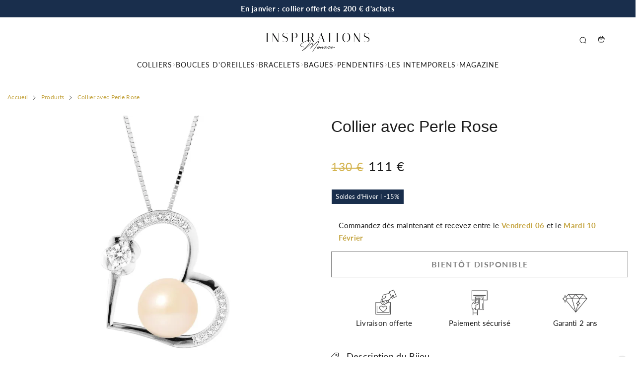

--- FILE ---
content_type: text/css
request_url: https://inspirations.fr/cdn/shop/t/7/assets/s__cart.css?v=59511675803580529471697658825
body_size: 3468
content:
.template-cart .main-content{min-height:initial}.checkout__button{padding-block:1.5rem!important}.cart .lu--two-thirds{height:-webkit-fit-content;height:-moz-fit-content;height:fit-content}.cart .cart__right{padding-left:20px}.cart a.cart-item__title{text-decoration:none;color:var(--color_heading);font-weight:700}.cart .cart-item{display:-webkit-box;display:-ms-flexbox;display:flex;-webkit-box-pack:justify;-ms-flex-pack:justify;justify-content:space-between;-webkit-box-align:start;-ms-flex-align:start;align-items:flex-start;padding:20px 0;border-bottom:1px solid rgba(var(--color_primary),.1)}.cart .cart-item:first-child{padding-top:0}.cart>.loader{position:fixed;height:100%;left:0;top:0;display:none;background:rgba(var(--color_secondary),.6);z-index:10}.cart.loading>.loader{display:-webkit-box;display:-ms-flexbox;display:flex}.cart .cart-item__image{position:relative;display:block;width:23%;margin-right:15px;max-width:80px}@media only screen and (max-width:779px){.cart .cart-item__image{margin-bottom:15px}}.cart .cart__note{width:100%;margin-bottom:2rem}.cart .cart-item__content-container{width:72.5%;-webkit-box-align:center;-ms-flex-align:center;align-items:center}@media only screen and (min-width:780px){.cart .cart-item__content-container{width:65%}}.cart .cart-item__manager{width:8rem}.cart .quantity__button:not(.quantity__button--delete){width:2rem}.cart .cart-item__manager{border:1px solid rgba(var(--color_primary),.25);position:relative;border-radius:var(--radius);display:-webkit-box;display:-ms-flexbox;display:flex;height:25px;width:100px}.cart .cart-item__manager--nude,.cart .cart-item__manager--simple{border:none;-webkit-box-align:center;-ms-flex-align:center;align-items:center}.cart .cart-item__manager--nude .form__label,.cart .cart-item__manager--simple .form__label{display:none}.cart .cart-item__manager--nude quantity-input,.cart .cart-item__manager--simple quantity-input{border:none;-webkit-box-align:center;-ms-flex-align:center;align-items:center}.cart .cart-item__manager--nude quantity-input button,.cart .cart-item__manager--simple quantity-input button{width:2.5rem;height:2.5rem}.cart .cart-item__manager--simple a{border-radius:50%;border:1px solid rgba(var(--color_primary),.25);height:2.5rem}.cart .cart-item__manager label{margin-bottom:0}.cart .cart-item__manager .quantity__button{cursor:pointer;width:2.5rem;-ms-flex-negative:0;flex-shrink:0;font-size:1.8rem;background-color:#0000;display:-webkit-box;display:-ms-flexbox;display:flex;-webkit-box-align:center;-ms-flex-align:center;align-items:center;-webkit-box-pack:center;-ms-flex-pack:center;justify-content:center;color:rgba(var(--color_primary),.3);background:rgba(var(--color_secondary),.1)}.cart .cart-item__manager .quantity__button svg{width:1rem;pointer-events:none}.cart .cart-item__manager .quantity__input{color:currentColor;font-size:1.4rem;font-weight:500;text-align:center;background-color:#0000;border:0;padding:0 .5rem;height:25px;width:5rem;-webkit-box-flex:1;-ms-flex-positive:1;flex-grow:1;-webkit-appearance:none;-moz-appearance:none;appearance:none}.cart .cart-item__manager .quantity__input::-webkit-inner-spin-button{display:none}.cart .quantity__input{width:2rem;height:3rem}.cart .mini-cart-item__manager-container{margin-top:10px}.cart .mini-cart-item__manager-container .quantity__button--delete svg{display:none}@media only screen and (max-width:779px){.cart .mini-cart-item__manager-container{display:-webkit-inline-box;display:-ms-inline-flexbox;display:inline-flex;-webkit-box-align:center;-ms-flex-align:center;align-items:center;gap:1rem}.cart .mini-cart-item__manager-container svg{display:block;width:16px;height:16px}}.cart .order-discount{list-style:none;margin-left:0;padding-left:0;color:rgb(var(--color_text));margin-block:.5rem}.cart .order-discount svg{margin-right:.5rem}.cart .quantity__button--delete{text-transform:uppercase;font-size:calc(var(--body__size)*.85);color:rgb(var(--color_text));text-decoration:underline}.cart details.cart__change-variant{position:relative}.cart details.cart__change-variant .icon-caret{width:calc(var(--body__size)*.7);height:calc(var(--body__size)*.7);-webkit-transform:rotate(-90deg);-ms-transform:rotate(-90deg);transform:rotate(-90deg);-webkit-transition:-webkit-transform .2s ease-in;transition:-webkit-transform .2s ease-in;-o-transition:transform .2s ease-in;transition:transform .2s ease-in;transition:transform .2s ease-in,-webkit-transform .2s ease-in}.cart details.cart__change-variant summary{padding:.5rem .5rem .5rem 0;text-transform:uppercase;font-size:calc(var(--body__size)*.85);line-height:calc(var(--body__size)*.85)}.cart details.cart__change-variant[open] .icon-caret{-webkit-transform:rotate(0);-ms-transform:rotate(0);transform:rotate(0)}.cart details.cart__change-variant[open] .select-variant{position:absolute;background-color:rgb(var(--color_secondary));border:1px solid rgba(var(--color_primary),.2);top:calc(100% + .5rem);left:-.1rem;opacity:1;max-height:55rem;overflow-y:auto;z-index:1}.cart .cart-item__price{text-align:right;width:27.5%;-webkit-box-pack:end;-ms-flex-pack:end;justify-content:flex-end}@media only screen and (min-width:780px){.cart .cart-item__price{width:40%;max-width:259px;display:-webkit-box;display:-ms-flexbox;display:flex;-webkit-box-pack:justify;-ms-flex-pack:justify;justify-content:space-between;-webkit-box-align:center;-ms-flex-align:center;align-items:center;margin-top:0;padding-right:1px}}.cart .cart-item__price .item-price{font-size:calc(var(--body__size)*1.15);line-height:20px}.cart .cart-item__price .item-price__container .price-item--regular{color:var(--color_price_regular);font-size:calc(var(--body__size))}.cart .cart-item__price .item-price__container .price-item--sale{color:var(--color_price_sale)}.cart .cart-item__price .item-price__container .price-item--sale svg{width:calc(var(--body__size));height:calc(var(--body__size));color:var(--color_price_sale);margin-right:1rem}.cart .cart__empty a{text-decoration:none}.cart .cart__empty-content-container{position:relative;width:100%;margin:0;overflow:hidden}mini-cart .cart .cart__empty-link-image .image-container{height:100%;padding-bottom:0}.cart .cart__content:has(.cart__empty){height:100%}.cart .cart__empty{-webkit-box-flex:0;-ms-flex:0 1 auto;flex:0 1 auto}.cart .cart__empty-links-container,.cart .cart__empty-links-wrapper{-webkit-box-flex:1;-ms-flex:1 0 0%;flex:1 0 0%}.cart .cart__empty-link{position:relative}.cart .cart__empty-link:before{content:"";-webkit-box-shadow:0 -200px 100px -100px rgba(var(--color_primary),.4) inset;box-shadow:0 -200px 100px -100px rgba(var(--color_primary),.4) inset;position:absolute;height:100%;width:100%;z-index:1;-webkit-transition:-webkit-box-shadow .4s ease-in-out;transition:-webkit-box-shadow .4s ease-in-out;-o-transition:box-shadow .4s ease-in-out;transition:box-shadow .4s ease-in-out;transition:box-shadow .4s ease-in-out,-webkit-box-shadow .4s ease-in-out}.cart .cart__empty-link img{-webkit-transition:scale .4s ease-in-out;-o-transition:scale .4s ease-in-out;transition:scale .4s ease-in-out}.cart .cart__empty-link .cart__empty-link-title-container{position:absolute;bottom:20px;left:20px;font-size:calc(1.4*var(--body__size));color:rgb(var(--color_secondary));z-index:1}.cart .cart__empty-link .cart__empty-link-title-container svg{-webkit-transition:-webkit-transform .4s ease-in-out;transition:-webkit-transform .4s ease-in-out;-o-transition:transform .4s ease-in-out;transition:transform .4s ease-in-out;transition:transform .4s ease-in-out,-webkit-transform .4s ease-in-out}.cart .cart__empty-link:hover:before{-webkit-box-shadow:0 -200px 200px -100px rgb(var(--color_primary)) inset;box-shadow:0 -200px 200px -100px rgb(var(--color_primary)) inset}.cart .cart__empty-link:hover img{scale:1.2}.cart .cart__empty-link:hover .cart__empty-link-title-container svg{-webkit-transform:translateX(5px);-ms-transform:translateX(5px);transform:translate(5px)}.cart-section .gutters--fine.section-blocks>.flex__item,.cart-section .gutters--medium.section-blocks>.flex__item,.cart-section .gutters--thick.section-blocks>.flex__item{margin-inline:0}.cart-section .gutters--fine.section-blocks .gutters--fine>.flex__item,.cart-section .gutters--fine.section-blocks .gutters--medium>.flex__item,.cart-section .gutters--fine.section-blocks .gutters--thick>.flex__item,.cart-section .gutters--medium.section-blocks .gutters--fine>.flex__item,.cart-section .gutters--medium.section-blocks .gutters--medium>.flex__item,.cart-section .gutters--medium.section-blocks .gutters--thick>.flex__item,.cart-section .gutters--thick.section-blocks .gutters--fine>.flex__item,.cart-section .gutters--thick.section-blocks .gutters--medium>.flex__item,.cart-section .gutters--thick.section-blocks .gutters--thick>.flex__item{padding-inline:0}.cart-section:has(.cart__empty){height:100%}.cart-section:has(.cart__empty) .cart,.cart-section:has(.cart__empty) .cart__wrapper,.cart-section:has(.cart__empty) .section-container{height:100%}.cart-section:has(.cart__empty) .cart>.flex__item,.cart-section:has(.cart__empty) .cart__content{margin-bottom:0}.cart-section:has(.cart__empty) .cart__empty-links-container{-webkit-box-flex:1;-ms-flex:1 0 0%;flex:1 0 0%}.cart-section .cart-item__content{max-width:180px;margin-top:1px;width:calc(77% - 15px)}.cart-section .cart__footer{max-width:420px;margin-left:auto}@media only screen and (min-width:780px){.cart-section .cart-item{-webkit-box-align:center;-ms-flex-align:center;align-items:center;padding:10px 0;margin-bottom:0;border-bottom:1px solid rgba(var(--color_primary),.1)}.cart-section .cart-item:last-child{border:0}.cart-section .cart-item__content{max-width:250px;margin-top:1px;width:calc(77% - 15px)}.cart-section .cart-item__manager{margin-bottom:8px;margin-right:0}.cart-section .cart-item__image{margin-right:25px;margin-bottom:0;width:90px}.cart-section .cart-item__price{max-width:285px;padding-right:0;width:35%}.cart-section .lu--one-whole>.cart__footer{display:-webkit-inline-box;display:-ms-inline-flexbox;display:inline-flex;-ms-flex-wrap:wrap;flex-wrap:wrap;-webkit-box-orient:horizontal;-webkit-box-direction:reverse;-ms-flex-direction:row-reverse;flex-direction:row-reverse}.cart-section .lu--one-whole>.cart__footer>*{width:50%;max-width:50%;-webkit-box-flex:0;-ms-flex:0 1 50%;flex:0 1 50%}.cart-section .position--sticky.cart__footer{height:-webkit-fit-content;height:-moz-fit-content;height:fit-content}.cart-section.gutters--fine{margin-bottom:1px}.cart-section.gutters--fine .flex--column+.split-columns{margin-top:-1px}.cart-section.gutters--fine .split-columns .lu--one-third{-webkit-box-flex:0;-ms-flex:0 1 calc(33.33% - 1px);flex:0 1 calc(33.33% - 1px);margin-left:1px}.cart-section.gutters--fine .position--sticky.cart__footer{margin-left:1px}.cart-section.gutters--medium{margin-bottom:8px}.cart-section.gutters--medium .flex--column+.split-columns{margin-top:-16px}.cart-section.gutters--medium .split-columns .lu--one-third{-webkit-box-flex:0;-ms-flex:0 1 calc(33.33% - 16px);flex:0 1 calc(33.33% - 16px);margin-left:16px}.cart-section.gutters--medium .position--sticky.cart__footer{margin-left:16px}.cart-section.gutters--thick{margin-bottom:16px}.cart-section.gutters--thick .flex--column+.split-columns{margin-top:-32px}.cart-section.gutters--thick .split-columns .lu--one-third{-webkit-box-flex:0;-ms-flex:0 1 calc(33.33% - 32px);flex:0 1 calc(33.33% - 32px);margin-left:32px}.cart-section.gutters--thick .position--sticky.cart__footer{margin-left:32px}}.cart__footer cart-timer{margin-bottom:2rem;display:inline-block}.cart__footer .link_collapsing_title{padding-right:3rem}.cart__footer .link_collapsing_title span{font-weight:700;cursor:pointer;margin-bottom:0}.cart__footer .cart__button-checkout-container>:not(:last-child){margin-bottom:1rem}.cart__footer .checkout__button.btn--full-width{max-width:initial}.cart__footer promotion-code>div.flex>span{font-size:12px;font-weight:var(--font_body__weight_bold);color:rgb(var(--color_text));text-transform:uppercase}.cart__footer promotion-code #PromotionCode{-webkit-box-flex:1;-ms-flex:1 0 0%;flex:1 0 0%}.cart__footer .button__content{-webkit-box-align:center;-ms-flex-align:center;align-items:center;display:-webkit-inline-box;display:-ms-inline-flexbox;display:inline-flex;font-size:calc(var(--body__size)*1.14);white-space:nowrap}.cart__footer .button__content .icon,.cart__footer .button__content i{font-size:calc(var(--body__size)*1.14);width:1.5rem;height:1.5rem;margin:.5rem 1.5rem .5rem 0}.cart__footer .button__content span{margin-left:1rem;letter-spacing:1.2px}.cart__footer .cart__footer-reduction-title svg{margin-right:1rem}.cart__footer p.cart__footer-reduction,.cart__footer p.cart__footer-subtotal,.cart__footer p.cart__footer-total{display:-webkit-box;display:-ms-flexbox;display:flex;-webkit-box-pack:justify;-ms-flex-pack:justify;justify-content:space-between;-webkit-box-align:end;-ms-flex-align:end;align-items:flex-end;width:100%;font-size:calc(var(--body__size)*1.14)}.cart__footer p.cart__footer-reduction .cart__footer-reduction-title,.cart__footer p.cart__footer-reduction .cart__footer-subtotal-title,.cart__footer p.cart__footer-reduction .cart__footer-total-title,.cart__footer p.cart__footer-subtotal .cart__footer-reduction-title,.cart__footer p.cart__footer-subtotal .cart__footer-subtotal-title,.cart__footer p.cart__footer-subtotal .cart__footer-total-title,.cart__footer p.cart__footer-total .cart__footer-reduction-title,.cart__footer p.cart__footer-total .cart__footer-subtotal-title,.cart__footer p.cart__footer-total .cart__footer-total-title{text-transform:uppercase;letter-spacing:.2px}.cart__footer p.cart__footer-reduction,.cart__footer p.cart__footer-subtotal{font-size:calc(var(--body__size));margin-bottom:.5rem}.cart__footer p.cart__footer-reduction{color:var(--color_price_sale)}.cart__footer p.cart__footer-total{font-size:calc(var(--body__size)*1.14);margin-bottom:2rem}@media only screen and (min-width:780px){.cart.added .cart__footer[data-sticky-mobile=true]{display:none}}@media only screen and (max-width:779px){.cart.added .cart__footer[data-sticky-mobile=true]{position:fixed!important;z-index:99;bottom:0;left:0;top:initial!important;-webkit-box-shadow:0 0 13px rgba(0,0,0,.05);box-shadow:0 0 13px #0000000d}.cart.added .cart__footer[data-sticky-mobile=true] promotion-code .input-group{-webkit-box-pack:center;-ms-flex-pack:center;justify-content:center}.cart.added .cart__footer[data-sticky-mobile=true] cart-timer{padding:5px 20px}}.cart.added,.cart.added .cart__right{position:initial}.cart__shipping-container{position:relative;top:0;left:0;width:100%;padding-bottom:5px}@media only screen and (min-width:500px){.text-center .cart__shipping-container.lu--two-thirds,.text-center .cart__shipping-container .cart__shipping-progress-bar-container{margin-inline:auto}}@media only screen and (max-width:779px){.s--text-center .cart__shipping-container.lu--two-thirds,.text-center .cart__shipping-container .cart__shipping-progress-bar-container{margin-inline:auto}}.cart__shipping-container .cart__shipping-title{font-size:calc(var(--body__size)*.85);line-height:1.5rem;margin-bottom:0}.cart__shipping-container .cart__shipping-title .cart__shipping-title-free,.cart__shipping-container .cart__shipping-title .cart__shipping-title-paid{position:relative;left:0;top:-100px;width:100%;-webkit-transform:translate3d(0,0,0);transform:translateZ(0);-webkit-transition:opacity .3s ease,visibility .3s ease,top .3s ease;-o-transition:opacity .3s ease,visibility .3s ease,top .3s ease;transition:opacity .3s ease,visibility .3s ease,top .3s ease}.cart__shipping-container .cart__shipping-title .cart__shipping-title-free .gift,.cart__shipping-container .cart__shipping-title .cart__shipping-title-paid .gift{font-weight:700}.cart__shipping-container .cart__shipping-title .cart__shipping-title-free:not(.visibility-hidden),.cart__shipping-container .cart__shipping-title .cart__shipping-title-paid:not(.visibility-hidden){opacity:1;visibility:visible;top:2px}.cart__shipping-container .cart__shipping-title .cart__shipping-title-free.visibility-hidden,.cart__shipping-container .cart__shipping-title .cart__shipping-title-paid.visibility-hidden{height:0}@media only screen and (min-width:780px){.cart__shipping-container .cart__shipping-title{font-size:var(--body__size)}}.cart__shipping-container .cart__shipping-step-bar{position:absolute;top:50%;-webkit-transform:translateY(-50%);-ms-transform:translateY(-50%);transform:translateY(-50%);width:12px;height:12px;z-index:1;border-radius:150px;background:rgb(var(--color_primary));-webkit-transition:all 1s ease-in-out;-o-transition:all 1s ease-in-out;transition:all 1s ease-in-out;border:1px solid rgba(var(--color_primary),.2)}.cart__shipping-container .cart__shipping-step-bar:has(i),.cart__shipping-container .cart__shipping-step-bar:has(svg:not(.spinner,.icon-itemAdd)){width:34px;height:34px}.cart__shipping-container .cart__shipping-step-bar:has(i):before,.cart__shipping-container .cart__shipping-step-bar:has(svg:not(.spinner,.icon-itemAdd)):before{width:28px;height:28px}.cart__shipping-container .cart__shipping-step-bar i,.cart__shipping-container .cart__shipping-step-bar svg:not(.spinner,.icon-itemAdd){position:absolute;top:50%;left:50%;-webkit-transform:translate(-50%,-50%);-ms-transform:translate(-50%,-50%);transform:translate(-50%,-50%);z-index:1;fill:none}.cart__shipping-container .cart__shipping-step-bar.reached.has-icon{background:rgb(var(--color_primary));-webkit-box-shadow:none;box-shadow:none}.cart__shipping-container .cart__shipping-step-bar.reached:not(.has-icon){background:rgb(var(--color_primary))}.cart__shipping-container .cart__shipping-step-bar.reached i,.cart__shipping-container .cart__shipping-step-bar.reached svg{font-size:14px;color:rgb(var(--color_secondary))}.cart__shipping-container .cart__shipping-step-bar.reached:before{width:20px;height:20px;background:rgb(var(--color_primary));-webkit-box-shadow:3px 3px 6px rgba(var(--color_secondary),.2);box-shadow:3px 3px 6px rgba(var(--color_secondary),.2)}.cart__shipping-container .cart__shipping-step-bar.reached:before:has(i),.cart__shipping-container .cart__shipping-step-bar.reached:before:has(svg:not(.spinner,.icon-itemAdd)){width:30px!important;height:30px!important}.cart__shipping-container span.cart__shipping-step-price{position:absolute;top:100%;left:50%;-webkit-transform:translateX(-50%);-ms-transform:translateX(-50%);transform:translate(-50%);font-weight:700;opacity:.6;white-space:nowrap;font-size:12px}.cart__shipping-container span.cart__shipping-step-gift{position:absolute;top:calc(100% + 25px);left:50%;-webkit-transform:translateX(-50%);-ms-transform:translateX(-50%);transform:translate(-50%);width:125px;font-size:calc(var(--body__size)*.8);line-height:calc(var(--body__size)*.8)}@media only screen and (max-width:779px){.cart__shipping-container span.cart__shipping-step-gift{font-size:calc(var(--body_mob__size)*.8);line-height:calc(var(--body_mob__size)*.8);width:initial;min-width:65px}}.cart__shipping-container .cart__shipping-indicator{position:absolute;z-index:0;top:50%;-webkit-transform:translateY(-50%);-ms-transform:translateY(-50%);transform:translateY(-50%);width:12px;height:12px;border-radius:150px;background:rgb(var(--color_primary));-webkit-transition:left 1.5s ease;-o-transition:left 1.5s ease;transition:left 1.5s ease}.cart__shipping-container .cart__shipping-indicator:before{content:"";position:absolute;z-index:1;width:12px;height:12px;left:50%;top:50%;-webkit-transform:translate(-50%,-50%);-ms-transform:translate(-50%,-50%);transform:translate(-50%,-50%);border-radius:150px;background:rgb(var(--color_primary));-webkit-box-shadow:3px 3px 6px rgba(var(--color_secondary),.4),-3px -3px 6px #fff;box-shadow:3px 3px 6px rgba(var(--color_secondary),.4),-3px -3px 6px #fff}.cart__shipping-container .cart__shipping-progress-bar-container{-webkit-transition:opacity .3s ease,visibility .3s ease;-o-transition:opacity .3s ease,visibility .3s ease;transition:opacity .3s ease,visibility .3s ease;position:relative;bottom:0;width:100%;margin-top:20px;border:1px solid rgba(var(--color_primary),.1);-webkit-box-sizing:border-box;box-sizing:border-box;opacity:1;margin-bottom:20px;visibility:visible}.cart__shipping-container .cart__shipping-progress-bar-container:has(.cart__shipping-step-gift){margin-bottom:50px}.cart__shipping-container .cart__shipping-progress-bar-container .cart__shipping-progress-bar{z-index:0;position:relative;top:-1px;left:-1px;width:0;height:4px;border-radius:var(--radius);background-color:rgb(var(--color_primary));-webkit-transition:width 1.5s ease;-o-transition:width 1.5s ease;transition:width 1.5s ease}@media only screen and (min-width:780px){.cart__shipping-container .cart__shipping-progress-bar-container .cart__shipping-progress-bar-container{bottom:0}}mini-cart .cart__shipping-container .cart__shipping-progress-bar-container{border:1px solid rgba(var(--color_text_minicart_rgb),.1)}mini-cart .cart__shipping-container .cart__shipping-progress-bar{background-color:var(--color_text_minicart)}mini-cart .cart__shipping-container .cart__shipping-indicator{background:var(--color_text_minicart)}mini-cart .cart__shipping-container .cart__shipping-indicator:before{background:var(--color_text_minicart);-webkit-box-shadow:3px 3px 6px rgba(var(--color_bg_minicart_rgb),.4),-3px -3px 6px #fff;box-shadow:3px 3px 6px rgba(var(--color_bg_minicart_rgb),.4),-3px -3px 6px #fff}mini-cart .cart__shipping-container .cart__shipping-step-bar{background:var(--color_text_minicart);border:1px solid rgba(var(--color_text_minicart_rgb),.2)}mini-cart .cart__shipping-container .cart__shipping-step-bar.reached.has-icon{background:var(--color_text_minicart)}mini-cart .cart__shipping-container .cart__shipping-step-bar.reached:not(.has-icon){background:var(--color_text_minicart)}mini-cart .cart__shipping-container .cart__shipping-step-bar.reached i,mini-cart .cart__shipping-container .cart__shipping-step-bar.reached svg{color:var(--color_bg_minicart)}mini-cart .cart__shipping-container .cart__shipping-step-bar.reached:before{background:var(--color_text_minicart);-webkit-box-shadow:3px 3px 6px rgba(var(--color_bg_minicart_rgb),.2);box-shadow:3px 3px 6px rgba(var(--color_bg_minicart_rgb),.2)}@media only screen and (max-width:779px){.cart__shipping-container span.cart__shipping-step-bar:first-child:nth-last-of-type(1) span.cart__shipping-step-gift{min-width:150px}.cart__shipping-container span.cart__shipping-step-bar:first-child:nth-last-of-type(2) span.cart__shipping-step-gift,.cart__shipping-container span.cart__shipping-step-bar:first-child:nth-last-of-type(2)~span.cart__shipping-step-bar span.cart__shipping-step-gift{min-width:100px}.cart__shipping-container span.cart__shipping-step-bar:first-child:nth-last-of-type(3) span.cart__shipping-step-bar~span.cart__shipping-step-gift,.cart__shipping-container span.cart__shipping-step-bar:first-child:nth-last-of-type(3) span.cart__shipping-step-gift{min-width:75px}}.minicart-popup mini-cart{position:absolute;right:0rem;width:470px;max-width:610px;top:100%;z-index:9999;border:1px solid rgb(var(--color_primary));background:#fff;-webkit-box-shadow:2px 2px 10px rgba(0,0,0,.2);box-shadow:2px 2px 10px #0003}@media only screen and (max-width:779px){.minicart-popup mini-cart{max-width:initial;width:80vw;height:calc(100vh - 100%);border:0}}@media only screen and (max-width:499px){.minicart-popup mini-cart{width:calc(100vw - 6px)}}.minicart-popup mini-cart::-webkit-scrollbar{cursor:pointer;background:var(--color_scrollbar__background);width:6px}.minicart-popup mini-cart::-webkit-scrollbar-thumb{cursor:pointer;border:solid 0 rgba(0,0,0,0);width:6px;-webkit-box-shadow:inset 0 0 0 1px var(--color_scrollbar__thumb),inset 0 0 0 6px var(--color_scrollbar__thumb);box-shadow:inset 0 0 0 1px var(--color_scrollbar__thumb),inset 0 0 0 6px var(--color_scrollbar__thumb)}.minicart-popup mini-cart::-webkit-scrollbar-thumb:hover{-webkit-box-shadow:inset 0 0 0 1px var(--color_scrollbar__thumb_hover),inset 0 0 0 6px var(--color_scrollbar__thumb_hover);box-shadow:inset 0 0 0 1px var(--color_scrollbar__thumb_hover),inset 0 0 0 6px var(--color_scrollbar__thumb_hover)}.menu-section:has(.minicart-popup[open]){position:initial}.minicart-section{display:none}.minicart-blocks{-webkit-box-flex:1;-ms-flex:1 1 100%;flex:1 1 100%;overflow:auto}.minicart-blocks>:first-child{padding-top:2rem}.minicart-blocks :not(.cart__content):has(+*+.cart__content){background:var(--color_bg_minicart);position:relative;z-index:1}.minicart-blocks>:not(.cart__content):has(+.cart__content){position:relative}.minicart-blocks>:not(.cart__content):has(+.cart__content):before{content:"";position:absolute;left:0;right:0;bottom:0;-webkit-box-shadow:0 0 7px rgba(var(--color_text_minicart_rgb),.4);box-shadow:0 0 7px rgba(var(--color_text_minicart_rgb),.4);height:100%;z-index:0}.minicart-blocks::-webkit-scrollbar{cursor:pointer;background:var(--color_scrollbar__background);width:6px}.minicart-blocks::-webkit-scrollbar-thumb{cursor:pointer;border:solid 0 rgba(0,0,0,0);width:6px;-webkit-box-shadow:inset 0 0 0 1px var(--color_scrollbar__thumb),inset 0 0 0 6px var(--color_scrollbar__thumb);box-shadow:inset 0 0 0 1px var(--color_scrollbar__thumb),inset 0 0 0 6px var(--color_scrollbar__thumb)}.minicart-blocks::-webkit-scrollbar-thumb:hover{-webkit-box-shadow:inset 0 0 0 1px var(--color_scrollbar__thumb_hover),inset 0 0 0 6px var(--color_scrollbar__thumb_hover);box-shadow:inset 0 0 0 1px var(--color_scrollbar__thumb_hover),inset 0 0 0 6px var(--color_scrollbar__thumb_hover)}.minicart .cart-toggle>a{pointer-events:none}mini-cart .modal__close{width:100%;border-radius:0;border-width:0 0 1px 0;position:relative;display:-webkit-inline-box;display:-ms-inline-flexbox;display:inline-flex;-ms-flex-wrap:nowrap;flex-wrap:nowrap;right:0;top:0;height:initial;padding:1rem 2rem 1rem 1rem;background:var(--color_bg_minicart);color:var(--color_text_minicart)}mini-cart .modal__close>.inline-flex{cursor:pointer}mini-cart .modal__close .flex-justify--right{-ms-flex-wrap:nowrap;flex-wrap:nowrap}mini-cart .modal__close svg.icon{width:1.2rem;height:1.2rem;margin-right:1rem}mini-cart .minicart-container{height:100%;max-height:100vh;display:-webkit-box;display:-ms-flexbox;display:flex;-webkit-box-orient:vertical;-webkit-box-direction:normal;-ms-flex-direction:column;flex-direction:column;-webkit-box-align:stretch;-ms-flex-align:stretch;align-items:stretch;top:0;position:sticky;background:var(--color_bg_minicart);color:var(--color_text_minicart)}mini-cart .minicart-container .cart-item__price .item-price__container .price-item--regular,mini-cart .minicart-container .cart-item__price .item-price__container .price-item--sale,mini-cart .minicart-container .cart-item__title,mini-cart .minicart-container .quantity__button--delete{color:var(--color_text_minicart)}mini-cart .minicart-container .cart-item__manager.cart-item__manager--detailled{border:1px solid rgba(var(--color_text_minicart_rgb),.25)}mini-cart .minicart-container .cart-item__manager.cart-item__manager--simple a{border:1px solid rgba(var(--color_text_minicart_rgb),.25)}mini-cart .minicart-container .cart-item__manager .quantity__button:not(.quantity__button--delete){color:rgba(var(--color_text_minicart_rgb),.3);background:rgba(var(--color_bg_minicart_rgb),.1)}mini-cart .minicart-container .cart{display:-webkit-box;display:-ms-flexbox;display:flex;-webkit-box-orient:vertical;-webkit-box-direction:normal;-ms-flex-direction:column;flex-direction:column;-webkit-box-flex:1;-ms-flex:1 1 100%;flex:1 1 100%;max-height:inherit;background:var(--color_bg_minicart);overflow:hidden}mini-cart .minicart-container .cart .cart__empty{min-height:initial}mini-cart .minicart-container .cart .cart-item__content-container{-webkit-box-align:start;-ms-flex-align:start;align-items:start;width:72.5%}mini-cart .minicart-container .cart .cart-item__price{width:27.5%}mini-cart .minicart-container .cart .cart-item__image{width:80px;margin-right:2rem}mini-cart .minicart-container .cart .cart-item__content{width:calc(100% - 80px - 2rem);max-width:initial}@media only screen and (max-width:779px){mini-cart .minicart-container .cart .cart-item__image{width:60px}mini-cart .minicart-container .cart .cart-item__content{width:calc(100% - 60px - 2rem)}}mini-cart .minicart-container .cart .cart-item__infos{padding-right:1rem}mini-cart .minicart-container .cart .quantity__button--delete{display:block;margin-left:2rem}mini-cart .minicart-container .minicart-footer{position:relative;bottom:0;left:0;right:0;z-index:1;padding-inline:2rem;background:var(--color_bg_minicart)}mini-cart .minicart-container .minicart-footer:before{content:"";position:absolute;left:0;right:0;top:0;-webkit-box-shadow:0 0 7px rgba(var(--color_text_minicart_rgb),.4);box-shadow:0 0 7px rgba(var(--color_text_minicart_rgb),.4);height:100%;z-index:-1}mini-cart .minicart-container .minicart-footer .cart__button-checkout-container input,mini-cart .minicart-container .minicart-footer .cart__button-checkout-container label,mini-cart .minicart-container .minicart-footer .cart__button-checkout-container textarea{color:var(--color_text_minicart)}mini-cart .minicart-container .minicart-footer .cart__button-checkout-container input,mini-cart .minicart-container .minicart-footer .cart__button-checkout-container textarea{border:1px solid}mini-cart .minicart-container .minicart-footer .payment-icons{padding:0 20px}mini-cart .minicart-container .minicart-footer>.flex__item{padding-bottom:2rem}mini-cart .minicart-container .minicart-footer>.flex__item>*{margin-inline:auto;max-width:460px}mini-cart .minicart-container .minicart-footer>:first-child{padding-top:2rem;padding-bottom:2rem}mini-cart .minicart-container .minicart-footer svg.icon.icon--mini-cart-button-lock{color:inherit!important}mini-cart .loader{color:inherit;height:inherit}mini-cart .minicart-container>.loader{position:absolute;z-index:1;height:100%;width:100%;background:#fffc}mini-cart .minicart-container>.loader svg.spinner{color:inherit;width:2rem}mini-cart .minicart-container>.loader svg.spinner circle.path{stroke:currentColor;color:inherit}mini-cart .minicart-content{overflow:visible!important;height:100%}mini-cart .minicart-content.menu-drawer--right{max-width:610px}@media only screen and (max-width:779px){mini-cart .minicart-content.menu-drawer--right{max-width:60vw}}@media only screen and (max-width:499px){mini-cart .minicart-content.menu-drawer--right{max-width:100vw}}
/*# sourceMappingURL=/cdn/shop/t/7/assets/s__cart.css.map?v=59511675803580529471697658825 */
